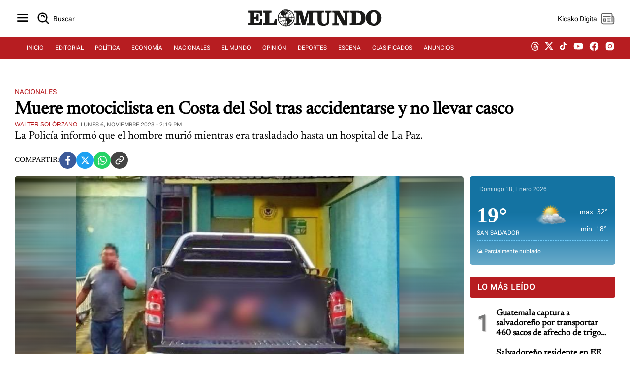

--- FILE ---
content_type: text/html; charset=UTF-8
request_url: https://diario.elmundo.sv/nacionales/muere-motociclista-en-costa-del-sol-tras-accidentarse-y-no-llevar-casco
body_size: 58481
content:
<!DOCTYPE html>
<html lang="es" xml:lang="es">
<head>
    <meta charset="utf-8" />
    <link rel="preload" href="https://static.elmundo.sv/elmundo/uploads/images/2023/11/06/61361.png" as="image">
<link rel="amphtml" href="https://diario.elmundo.sv/ampArticle/muere-motociclista-en-costa-del-sol-tras-accidentarse-y-no-llevar-casco?amp=1" />
    <meta name="viewport" content="width=device-width, minimum-scale=1, initial-scale=1" />
    <link rel="canonical" href="https://diario.elmundo.sv/nacionales/muere-motociclista-en-costa-del-sol-tras-accidentarse-y-no-llevar-casco" />
    
    <link rel="preload" href="https://diario.elmundo.sv/assets/css/weather.css" as="style" onload="this.onload=null;this.rel='stylesheet'">
    <noscript><link rel="stylesheet" href="https://diario.elmundo.sv/assets/css/weather.css"></noscript>

    <title>Muere motociclista en Costa del Sol tras accidentarse y no llevar casco</title>
    <link rel="icon" type="image/x-icon" href="https://diario.elmundo.sv/assets/images/favicon.ico"/>
    
    <meta name="section" content="NAC">
    
    <!-- <meta name="robots" content="nofollow"> -->
    <meta name="robots" content="index,follow">
    <meta http-equiv="X-UA-Compatible" content="IE=edge,chrome=1"/>
    <meta name="organization" content="Diario El Mundo" />
    <meta name="language" content="es" />
    <meta name="copyright" content="Diario El Mundo" />
    <meta name="format-detection" content="telephone=no" />
    <meta name="title" content="Muere motociclista en Costa del Sol tras accidentarse y no llevar casco"/>
    <meta name="description" content="La Policía informó que el hombre murió mientras era trasladado hasta un hospital de La Paz." />
    <meta name="keywords" content="">

    <!-- Open Graph Metadata -->
    <meta property="og:locale" content="es_ES">
    <meta property="og:url" content="https://diario.elmundo.sv/nacionales/muere-motociclista-en-costa-del-sol-tras-accidentarse-y-no-llevar-casco">
    <meta property="og:title" content="Muere motociclista en Costa del Sol tras accidentarse y no llevar casco">
    <meta property="og:type" content="article" data-page-subject="true" />
    <meta property="og:site_name" content="Diario El Mundo">
    <meta property="og:description" content="La Policía informó que el hombre murió mientras era trasladado hasta un hospital de La Paz." />
    <meta property="og:image" content="https://static.elmundo.sv/elmundo/uploads/images/2023/11/06/61361.png" data-page-subject="true" />
    <meta property="og:image:secure_url" content="https://static.elmundo.sv/elmundo/uploads/images/2023/11/06/61361.png" data-page-subject="true" />
        <meta property="og:image:width" content="394">
    <meta property="og:image:height" content="250">
    <meta property="og:image:alt" content="Muere motociclista en Costa del Sol tras accidentarse y no llevar casco">
    <meta property="og:image:type" content="image/jpeg">
    <meta property="og:updated_time" content="2023-11-06T14:21:50-06:00">
    
    <!-- Twitter Card Metadata -->
    <meta name="twitter:card" content="summary_large_image">
    <meta name="twitter:site" content="@ElmundoSv" />
    <meta name="twitter:title" content="Muere motociclista en Costa del Sol tras accidentarse y no llevar casco">
    <meta name="twitter:image" content="https://static.elmundo.sv/elmundo/uploads/images/2023/11/06/61361.png">
    <meta name="twitter:description" content="La Policía informó que el hombre murió mientras era trasladado hasta un hospital de La Paz.">
    <meta name="twitter:account_id" content="@ElMundoSv">
    
    <!-- Dublin Core Metadata -->
    <meta name="DC.title" lang="es" content="Muere motociclista en Costa del Sol tras accidentarse y no llevar casco">
    <meta name="DC.description" lang="es" content="La Policía informó que el hombre murió mientras era trasladado hasta un hospital de La Paz." />
        <meta name="DC.date" content="2023-11-06T14:19:00-06:00">
    <meta name="DC.date.issued" content="2023-11-08T06:31:05-06:00">
    <meta name="DC.creator" content="Diario El Mundo">
    <meta name="DC.publisher" content="Diario El Mundo">
        <meta name="DC.language" content="es">
    
            <!-- Article Specific Metadata -->
        <meta property="article:section" content="Nacionales" />
        <meta property="article:published_time" content="2023-11-06T14:19:00-06:00" />
        <meta property="article:modified_time" content="2023-11-06T14:21:50-06:00" />
        <meta name="date" content="2023-11-06T14:19:00-06:00"/>
        <meta itemprop="inLanguage" content="es">
        
    <meta property="fb:pages" content="154731521235948">
    
    <meta name="lang" content="es" />

    <!-- <link rel="preload" href="https://diario.elmundo.sv/assets/css/style.css" as="style">
    <link rel="stylesheet" href="https://diario.elmundo.sv/assets/css/style.css" media="(min-width: 280px)" />
    <link rel="stylesheet" type="text/css" href="https://diario.elmundo.sv/assets/css/tablet.css" media="(min-width: 768px)" />
    <link rel="stylesheet" type="text/css" href="https://diario.elmundo.sv/assets/css/desktop.css" media="(min-width: 1024px)" />     -->
    <link rel="preload" href="https://diario.elmundo.sv/assets/css/style.min.css" as="style">
    <link rel="stylesheet" href="https://diario.elmundo.sv/assets/css/style.min.css" />
   
    <!-- <script async src="https://diario.elmundo.sv/assets/js/cookies.js"></script> -->
    <script src="https://code.jquery.com/jquery-3.6.4.min.js"></script>
    
    <link rel="stylesheet" media="all" async href="https://diario.elmundo.sv/assets/css/detail.css"><script type="text/javascript">
                window._taboola = window._taboola || [];
                _taboola.push({ article: 'auto' });
                !function(e,f,u,i){
                    if(!document.getElementById(i)){
                    e.async = 1;
                    e.src = u;
                    e.id = i;
                    f.parentNode.insertBefore(e,f);
                    }
                }(
                    document.createElement('script'),
                    document.getElementsByTagName('script')[0],
                    'https://cdn.taboola.com/libtrc/editoraelmundo-editoraelmundo/loader.js',
                    'tb_loader_script'
                );
                if(window.performance && typeof window.performance.mark == 'function'){
                    window.performance.mark('tbl_ic');
                }
                window._taboola = window._taboola || [];
                _taboola.push({
                    mode: 'thumbnails-a',
                    container: 'taboola-below-article-thumbnails',
                    placement: 'Below Article Thumbnails',
                    target_type: 'mix'
                });
                </script>
    <!-- Google tag (gtag.js) -->
    <script async src="https://www.googletagmanager.com/gtag/js?id=G-RL7GNEEXYD"></script>
    <script>
        window.dataLayer = window.dataLayer || [];
        function gtag(){dataLayer.push(arguments);}
        gtag('js', new Date());

        gtag('config', 'G-RL7GNEEXYD');

        function getSectionFromMeta() {
            var metaSection = document.querySelector('meta[name="section"]');
            return metaSection ? metaSection.content : 'no_set';
        }

        gtag('event', 'page_view', {
            'content_section': getSectionFromMeta()
        });
    </script>


    

    <script async src="https://securepubads.g.doubleclick.net/tag/js/gpt.js"></script>
    <script>
        window.googletag = window.googletag || {cmd: []};

        googletag.cmd.push(function() {
            googletag.pubads().setTargeting('explicit_content', "0");

            googletag.defineSlot('/12206962/pem_rect0', [[320, 100], [300, 100], [300, 250]], 'div-gpt-ad-1702575544930-0').addService(googletag.pubads());
            googletag.defineOutOfPageSlot('/12206962/VIDEOSLIDERDIRECTAS', 'div-gpt-ad-1614960038693-0').addService(googletag.pubads());
            googletag.defineSlot('/12206962/weather-ad', [220, 25], 'div-gpt-ad-1673569375439-0').addService(googletag.pubads());
            googletag.defineSlot('/12206962/dem_lead2', [[320, 50], [970, 90], [728, 90]], 'div-gpt-ad-1643203442915-0').addService(googletag.pubads());
            googletag.defineSlot('/12206962/dem_ofp1', [1, 1], 'div-gpt-ad-1614985903425-0').addService(googletag.pubads());

            
                        googletag.defineSlot('/12206962/061224', [1, 1], 'div-gpt-ad-1733876448836-0').addService(googletag.pubads());
            googletag.defineSlot('/12206962/280414', [1, 1], 'div-gpt-ad-1733937637574-0').addService(googletag.pubads());
            googletag.defineSlot('/12206962/pem_hpage0', [[320, 100], [300, 100], [300, 250], [300, 600]], 'div-gpt-ad-1708126559676-0').addService(googletag.pubads());
googletag.defineSlot('/12206962/pem_hpage1', [[320, 100], [300, 100], [300, 250], [300, 600]], 'div-gpt-ad-1708115870694-0').addService(googletag.pubads());
googletag.defineSlot('/12206962/pem_hpage2', [[300, 600], [320, 100], [300, 100], [300, 250]], 'div-gpt-ad-1708385779769-0').addService(googletag.pubads());
            
            if (window.innerWidth < 768) {
                googletag.defineSlot('/12206962/pem_skyscraper', [[320, 50], [320, 100]], 'div-gpt-ad-1701821660794-0').addService(googletag.pubads());
                googletag.defineSlot('/12206962/dem_lead1', [[300, 250], [320, 50], [320, 100]], 'div-gpt-ad-1604590061439-0').addService(googletag.pubads());
                googletag.defineSlot('/12206962/dem_lead3', [[320, 100], [320, 50]], 'div-gpt-ad-1655417775346-0').addService(googletag.pubads());
            } else {
                googletag.defineSlot('/12206962/pem_skyscraper', [[970, 90], [970, 250]], 'div-gpt-ad-1701821660794-0').addService(googletag.pubads());
                googletag.defineSlot('/12206962/dem_lead1', [[728, 90]], 'div-gpt-ad-1604590061439-0').addService(googletag.pubads());
                googletag.defineSlot('/12206962/dem_lead3', [[728, 90]], 'div-gpt-ad-1655417775346-0').addService(googletag.pubads());
            }

            googletag.pubads().enableSingleRequest();
            googletag.pubads().collapseEmptyDivs();
            googletag.enableServices();
        });
    </script>


    <script type="application/ld+json">
{
    "@context": "https://schema.org",
    "@type": "NewsArticle",
    "dateCreated": "2023-11-06T14:19:00-06:00",
    "datePublished": "2023-11-06T14:19:00-06:00",
    "dateModified": "2023-11-06T14:21:50-06:00",
    "url": "https://diario.elmundo.sv/nacionales/muere-motociclista-en-costa-del-sol-tras-accidentarse-y-no-llevar-casco",
    "headline": "Muere motociclista en Costa del Sol tras accidentarse y no llevar casco",
    "description": "Un motociclista identificado como Arístides Hern&aacute;ndez Molina, de 36 años, perdió la vida este lunes tras accidentarse en el kilómetro 71 ½, boulevard Costa del Sol, San Luis La Herradura,...",
    "inLanguage": "es",
    "mainEntityOfPage": {
        "@type": "WebPage",
        "@id": "https://diario.elmundo.sv/nacionales/muere-motociclista-en-costa-del-sol-tras-accidentarse-y-no-llevar-casco"
    },
    "thumbnailUrl": "https://static.elmundo.sv/elmundo/uploads/images/2023/11/06/61361.png",
    "image": {
        "@type": "ImageObject",
        "url": "https://static.elmundo.sv/elmundo/uploads/images/2023/11/06/61361.png"
    },
    "articleBody": "Un motociclista identificado como Arístides Hern&amp;aacute;ndez Molina, de 36 años, perdió la vida este lunes tras accidentarse en el kilómetro 71 ½, boulevard Costa del Sol, San Luis La Herradura, en el departamento de La Paz.\r\rLa Policía Nacional Civil (PNC) indicó que Hern&amp;aacute;ndez Molina “perdió el control de la motocicleta y por no portar casco, se lesionó la cabeza”.\r\rAdem&amp;aacute;s, detallaron que tras el accidente el hombre fue trasladado hasta un hospital de la zona, pero debido a la gravedad de las lesiones murió camino a la sala de urgencias.\r \r\rReportamos accidente sobre el km 71 ½, boulevard Costa del Sol, San Luis La Herradura, La Paz.\r\rUn motociclista identificado como Arístides Hern&amp;aacute;ndez Molina, de 36 años, perdió el control de la motocicleta y por no portar casco, se lesionó la cabeza.\r\rFue trasladado a un centro... pic.twitter.com/lCW5YWY4F6\r— PNC El Salvador (@PNCSV) November 7, 2023\r",
    "author": {
        "@type": "Person",
        "name": "Walter Solórzano"
    },
    "publisher": {
        "@type": "Organization",
        "name": "Diario El Mundo",
        "url": "https://diario.elmundo.sv/",
        "sameAs": [
            "https://www.facebook.com/ElMundoSV",
            "https://twitter.com/ElMundoSV",
            "https://www.youtube.com/user/DiarioElMundoElSalvador",
            "https://www.instagram.com/ElMundoSV/"
        ],
        "logo": {
            "@type": "ImageObject",
            "url": "https://static.elmundo.sv/uploads/images/dem-logo.jpg",
            "width": 280,
            "height": 44
        }
    },
    "copyrightHolder": {
        "@type": "Organization",
        "name": "Diario El Mundo",
        "url": "https://diario.elmundo.sv/"
    }
}</script>
  <script src="https://cdn.gravitec.net/storage/d5029e52b2632dfec7a34e865c4dd51c/client.js" async></script>
</head>

<body>
    <input type="hidden" id="APP_URL" value="https://diario.elmundo.sv/">
    <input id="BASE_URL" type="hidden" value="https://diario.elmundo.sv/">
    <h1 hidden>Section Page - Diario El Mundo</h1>
    <header>
    <div class="header">
        <div class="header-menu">
            <button class="btn-icon" title="Menu" id="sidebarMenu">
                <svg xmlns="https://www.w3.org/2000/svg" width="32" height="32" viewBox="0 0 24 24" style="fill: rgba(0, 0, 0, 1);"><path d="M4 6h16v2H4zm0 5h16v2H4zm0 5h16v2H4z"></path></svg>
            </button>
            <a href="/search" id="btnSearch" class="btn-icon btn-icon-text" title="Buscar">
                <svg xmlns="https://www.w3.org/2000/svg" width="30" height="30" viewBox="0 0 24 24" style="fill: rgba(0, 0, 0, 1);"><path d="M10 18a7.952 7.952 0 0 0 4.897-1.688l4.396 4.396 1.414-1.414-4.396-4.396A7.952 7.952 0 0 0 18 10c0-4.411-3.589-8-8-8s-8 3.589-8 8 3.589 8 8 8zm0-14c3.309 0 6 2.691 6 6s-2.691 6-6 6-6-2.691-6-6 2.691-6 6-6z"></path><path d="M11.412 8.586c.379.38.588.882.588 1.414h2a3.977 3.977 0 0 0-1.174-2.828c-1.514-1.512-4.139-1.512-5.652 0l1.412 1.416c.76-.758 2.07-.756 2.826-.002z"></path></svg>
                <span for="btnSearch">Buscar</span>
            </a>
        </div>
        <div class="header-logo">
            <a href="https://diario.elmundo.sv" class="header-logo-svg" aria-label="Diario El Mundo">
                                <img src="https://dta.elmundo.sv/assets/dta_pem_black.svg" alt="Diario El Mundo" width="180px" data-was-processed="true">
            </a>
        </div>
        <div class="header-user">
            <button id="btnKiosko" class="btn-icon btn-icon-text" title="Kiosko DEM">
                <span >Kiosko Digital</span>
                <svg xmlns="https://www.w3.org/2000/svg" x="0px" y="0px" width="30" height="30" viewBox="0 0 48 48" style="fill: #5f5f5f;"><path d="M 7.5 6 C 5.0324991 6 3 8.0324991 3 10.5 L 3 35.5 C 3 39.071938 5.9280619 42 9.5 42 L 38.5 42 C 42.071938 42 45 39.071938 45 35.5 L 45 20.5 C 45 18.032499 42.967501 16 40.5 16 L 39 16 L 39 10.5 C 39 8.0324991 36.967501 6 34.5 6 L 7.5 6 z M 7.5 9 L 34.5 9 C 35.346499 9 36 9.6535009 36 10.5 L 36 17.253906 A 1.50015 1.50015 0 0 0 36 17.740234 L 36 34.5 A 1.50015 1.50015 0 1 0 39 34.5 L 39 19 L 40.5 19 C 41.346499 19 42 19.653501 42 20.5 L 42 35.5 C 42 37.450062 40.450062 39 38.5 39 L 9.5 39 C 7.5499381 39 6 37.450062 6 35.5 L 6 10.5 C 6 9.6535009 6.6535009 9 7.5 9 z M 10.5 15 A 1.50015 1.50015 0 1 0 10.5 18 L 31.5 18 A 1.50015 1.50015 0 1 0 31.5 15 L 10.5 15 z M 10.5 23 A 1.50015 1.50015 0 0 0 9 24.5 L 9 31.5 A 1.50015 1.50015 0 0 0 10.5 33 L 17.5 33 A 1.50015 1.50015 0 0 0 19 31.5 L 19 24.5 A 1.50015 1.50015 0 0 0 17.5 23 L 10.5 23 z M 23.5 23 A 1.50015 1.50015 0 1 0 23.5 26 L 31.5 26 A 1.50015 1.50015 0 1 0 31.5 23 L 23.5 23 z M 12 26 L 16 26 L 16 30 L 12 30 L 12 26 z M 23.5 30 A 1.50015 1.50015 0 1 0 23.5 33 L 31.5 33 A 1.50015 1.50015 0 1 0 31.5 30 L 23.5 30 z"></path></svg>
            </button>
            <button class="btn-icon btn-user" title="Perfil de usuario" id="userProfile">
                <span id="userName">...</span>
                <svg xmlns="https://www.w3.org/2000/svg" width="32" height="32" viewBox="0 0 24 24" style="fill: rgba(0, 0, 0, 1);"><path d="M7.5 6.5C7.5 8.981 9.519 11 12 11s4.5-2.019 4.5-4.5S14.481 2 12 2 7.5 4.019 7.5 6.5zM20 21h1v-1c0-3.859-3.141-7-7-7h-4c-3.86 0-7 3.141-7 7v1h17z"></path></svg>
            </button>
        </div>
    </div>
</header>
<nav>
    <div class="menu">
        <ul>
            <li><a class="nav-item" href="https://diario.elmundo.sv/">INICIO</a></li>
            <li><a class="nav-item" href="https://diario.elmundo.sv/editorial">EDITORIAL</a></li>
            <li><a class="nav-item" href="https://diario.elmundo.sv/politica">POLÍTICA</a></li>
            <li><a class="nav-item" href="https://diario.elmundo.sv/economia">ECONOMÍA</a></li>
            <li><a class="nav-item" href="https://diario.elmundo.sv/nacionales">NACIONALES</a></li>
            <li><a class="nav-item" href="https://diario.elmundo.sv/el-mundo">EL MUNDO</a></li>
            <li><a class="nav-item" href="https://diario.elmundo.sv/opinion">OPINIÓN</a></li>
            <li><a class="nav-item" href="https://diario.elmundo.sv/deportes">DEPORTES</a></li>
            <li><a class="nav-item" href="https://diario.elmundo.sv/escena">ESCENA</a></li>
            <li><a class="nav-item" href="https://clasificados.elmundo.sv" target="_blank">CLASIFICADOS</a></li>
            <li><a class="nav-item" href="https://kiosko.elmundo.sv" target="_blank">ANUNCIOS</a></li>
        </ul>
        <ul class="social-media">
            <li><a target="_blank" aria-label="threads dem" href="https://www.threads.net/@elmundosv"><svg aria-label="Threads" fill="none" height="18" viewBox="0 0 192 192" width="18" xmlns="https://www.w3.org/2000/svg" style="fill: rgba(255, 255, 255, 1);"><path class="xmcdc9a" d="M141.537 88.9883C140.71 88.5919 139.87 88.2104 139.019 87.8451C137.537 60.5382 122.616 44.905 97.5619 44.745C97.4484 44.7443 97.3355 44.7443 97.222 44.7443C82.2364 44.7443 69.7731 51.1409 62.102 62.7807L75.881 72.2328C81.6116 63.5383 90.6052 61.6848 97.2286 61.6848C97.3051 61.6848 97.3819 61.6848 97.4576 61.6855C105.707 61.7381 111.932 64.1366 115.961 68.814C118.893 72.2193 120.854 76.925 121.825 82.8638C114.511 81.6207 106.601 81.2385 98.145 81.7233C74.3247 83.0954 59.0111 96.9879 60.0396 116.292C60.5615 126.084 65.4397 134.508 73.775 140.011C80.8224 144.663 89.899 146.938 99.3323 146.423C111.79 145.74 121.563 140.987 128.381 132.296C133.559 125.696 136.834 117.143 138.28 106.366C144.217 109.949 148.617 114.664 151.047 120.332C155.179 129.967 155.42 145.8 142.501 158.708C131.182 170.016 117.576 174.908 97.0135 175.059C74.2042 174.89 56.9538 167.575 45.7381 153.317C35.2355 139.966 29.8077 120.682 29.6052 96C29.8077 71.3178 35.2355 52.0336 45.7381 38.6827C56.9538 24.4249 74.2039 17.11 97.0132 16.9405C119.988 17.1113 137.539 24.4614 149.184 38.788C154.894 45.8136 159.199 54.6488 162.037 64.9503L178.184 60.6422C174.744 47.9622 169.331 37.0357 161.965 27.974C147.036 9.60668 125.202 0.195148 97.0695 0H96.9569C68.8816 0.19447 47.2921 9.6418 32.7883 28.0793C19.8819 44.4864 13.2244 67.3157 13.0007 95.9325L13 96L13.0007 96.0675C13.2244 124.684 19.8819 147.514 32.7883 163.921C47.2921 182.358 68.8816 191.806 96.9569 192H97.0695C122.03 191.827 139.624 185.292 154.118 170.811C173.081 151.866 172.51 128.119 166.26 113.541C161.776 103.087 153.227 94.5962 141.537 88.9883ZM98.4405 129.507C88.0005 130.095 77.1544 125.409 76.6196 115.372C76.2232 107.93 81.9158 99.626 99.0812 98.6368C101.047 98.5234 102.976 98.468 104.871 98.468C111.106 98.468 116.939 99.0737 122.242 100.233C120.264 124.935 108.662 128.946 98.4405 129.507Z"></path></svg></a></li>
            <li><a target="_blank" aria-label="twitter dem" href="https://twitter.com/ElMundoSV"><svg viewBox="0 0 24 24" aria-hidden="true" width="19" height="19" style="fill: rgba(255, 255, 255, 1);"><g><path d="M18.244 2.25h3.308l-7.227 8.26 8.502 11.24H16.17l-5.214-6.817L4.99 21.75H1.68l7.73-8.835L1.254 2.25H8.08l4.713 6.231zm-1.161 17.52h1.833L7.084 4.126H5.117z"></path></g></svg></a></li>
            <li><a targey="_blank" aria-label="tiktok dem" href="https://www.tiktok.com/@elmundosv?lang=es"><svg svg xmlns="https://www.w3.org/2000/svg" width="19" height="19" viewBox="0 0 24 24" style="fill: rgba(255, 255, 255, 1);transform: ;msFilter:;"><path d="M19.59 6.69a4.83 4.83 0 0 1-3.77-4.25V2h-3.45v13.67a2.89 2.89 0 0 1-5.2 1.74 2.89 2.89 0 0 1 2.31-4.64 2.93 2.93 0 0 1 .88.13V9.4a6.84 6.84 0 0 0-1-.05A6.33 6.33 0 0 0 5 20.1a6.34 6.34 0 0 0 10.86-4.43v-7a8.16 8.16 0 0 0 4.77 1.52v-3.4a4.85 4.85 0 0 1-1-.1z"></path></svg></a></li>
            <li><a target="_blank" aria-label="youtube dem" href="https://www.youtube.com/user/DiarioElMundoTV"><svg xmlns="https://www.w3.org/2000/svg" width="22" height="22" viewBox="0 0 24 24" style="fill: rgba(255, 255, 255, 1);"><path d="M21.593 7.203a2.506 2.506 0 0 0-1.762-1.766C18.265 5.007 12 5 12 5s-6.264-.007-7.831.404a2.56 2.56 0 0 0-1.766 1.778c-.413 1.566-.417 4.814-.417 4.814s-.004 3.264.406 4.814c.23.857.905 1.534 1.763 1.765 1.582.43 7.83.437 7.83.437s6.265.007 7.831-.403a2.515 2.515 0 0 0 1.767-1.763c.414-1.565.417-4.812.417-4.812s.02-3.265-.407-4.831zM9.996 15.005l.005-6 5.207 3.005-5.212 2.995z"></path></svg></a></li>
            <li><a target="_blank" aria-label="facebook dem" href="https://www.facebook.com/ElMundoSV"><svg xmlns="https://www.w3.org/2000/svg" width="22" height="22" viewBox="0 0 24 24" style="fill: rgba(255, 255, 255, 1);"><path d="M12.001 2.002c-5.522 0-9.999 4.477-9.999 9.999 0 4.99 3.656 9.126 8.437 9.879v-6.988h-2.54v-2.891h2.54V9.798c0-2.508 1.493-3.891 3.776-3.891 1.094 0 2.24.195 2.24.195v2.459h-1.264c-1.24 0-1.628.772-1.628 1.563v1.875h2.771l-.443 2.891h-2.328v6.988C18.344 21.129 22 16.992 22 12.001c0-5.522-4.477-9.999-9.999-9.999z"></path></svg></a></li>
            <li><a target="_blank" aria-label="instagram dem" href="https://instagram.com/ElMundoSV"><svg xmlns="https://www.w3.org/2000/svg" width="22" height="22" viewBox="0 0 24 24" style="fill: rgba(255, 255, 255, 1);"><path d="M20.947 8.305a6.53 6.53 0 0 0-.419-2.216 4.61 4.61 0 0 0-2.633-2.633 6.606 6.606 0 0 0-2.186-.42c-.962-.043-1.267-.055-3.709-.055s-2.755 0-3.71.055a6.606 6.606 0 0 0-2.185.42 4.607 4.607 0 0 0-2.633 2.633 6.554 6.554 0 0 0-.419 2.185c-.043.963-.056 1.268-.056 3.71s0 2.754.056 3.71c.015.748.156 1.486.419 2.187a4.61 4.61 0 0 0 2.634 2.632 6.584 6.584 0 0 0 2.185.45c.963.043 1.268.056 3.71.056s2.755 0 3.71-.056a6.59 6.59 0 0 0 2.186-.419 4.615 4.615 0 0 0 2.633-2.633c.263-.7.404-1.438.419-2.187.043-.962.056-1.267.056-3.71-.002-2.442-.002-2.752-.058-3.709zm-8.953 8.297c-2.554 0-4.623-2.069-4.623-4.623s2.069-4.623 4.623-4.623a4.623 4.623 0 0 1 0 9.246zm4.807-8.339a1.077 1.077 0 0 1-1.078-1.078 1.077 1.077 0 1 1 2.155 0c0 .596-.482 1.078-1.077 1.078z"></path><circle cx="11.994" cy="11.979" r="3.003"></circle></svg></a></li>
        </ul>
    </div>
</nav>    <section class="container border-dashed-bottom">
        <div class="pem_skyscraper" id='div-gpt-ad-1701821660794-0' style='min-width: 320px; min-height: 50px; text-align:center;'></div>
    </section>
    <section class="container">
                <input type="hidden" name="article_id" id="article_id" value="45878">

        <div class="article-det-top article-det-page">
            <div class="article-details">
                <div class="article-details-head">
                    <a class="article-section" href="https://diario.elmundo.sv/nacionales" title="Nacionales">Nacionales</a>
                </div>
                <div class="article-title"><h1 title="Muere motociclista en Costa del Sol tras accidentarse y no llevar casco">Muere motociclista en Costa del Sol tras accidentarse y no llevar casco</h1></div>
                <div class="article-info">
                    <a href="#" class="article-author">Walter Solórzano</a>
                    <div class="article-date">lunes 6, noviembre 2023 - 2:19 PM</div>   
                </div>
                <div class="article-desc">La Policía informó que el hombre murió mientras era trasladado hasta un hospital de La Paz.</div>
            </div>
        </div>

        <div class="share-buttons">
    <span class="share-text">COMPARTIR: </span>
    <a target="_blank" href="https://www.facebook.com/sharer/sharer.php?u=https%3A%2F%2Fdiario.elmundo.sv%2Fnacionales%2Fmuere-motociclista-en-costa-del-sol-tras-accidentarse-y-no-llevar-casco" class="share-button facebook" title="Compartir en Facebook">
        <svg xmlns="https://www.w3.org/2000/svg" width="24" height="24" viewBox="0 0 24 24" style="fill: rgba(255, 255, 255, 1);"><path d="M13.397 20.997v-8.196h2.765l.411-3.209h-3.176V7.548c0-.926.258-1.56 1.587-1.56h1.684V3.127A22.336 22.336 0 0 0 14.201 3c-2.444 0-4.122 1.492-4.122 4.231v2.355H7.332v3.209h2.753v8.202h3.312z"></path></svg>
    </a>
    <a target="_blank" href="https://twitter.com/intent/tweet?text=Muere%20motociclista%20en%20Costa%20del%20Sol%20tras%20accidentarse%20y%20no%20llevar%20casco%20https%3A%2F%2Fdiario.elmundo.sv%2Fnacionales%2Fmuere-motociclista-en-costa-del-sol-tras-accidentarse-y-no-llevar-casco" class="share-button twitter" title="Compartir en Twitter">
        <svg xmlns="https://www.w3.org/2000/svg" width="16" height="16" fill="currentColor" class="bi bi-twitter-x" viewBox="0 0 16 16"><path d="M12.6.75h2.454l-5.36 6.142L16 15.25h-4.937l-3.867-5.07-4.425 5.07H.316l5.733-6.57L0 .75h5.063l3.495 4.633L12.601.75Zm-.86 13.028h1.36L4.323 2.145H2.865z"/></svg>
    </a>
    <a target="_blank" href="https://api.whatsapp.com/send?text=Muere%20motociclista%20en%20Costa%20del%20Sol%20tras%20accidentarse%20y%20no%20llevar%20casco%20https%3A%2F%2Fdiario.elmundo.sv%2Fnacionales%2Fmuere-motociclista-en-costa-del-sol-tras-accidentarse-y-no-llevar-casco" class="share-button whatsapp" title="Compartir en WhatsApp">
        <svg xmlns="https://www.w3.org/2000/svg" width="24" height="24" viewBox="0 0 24 24" style="fill: rgba(255, 255, 255, 1);"><path fill-rule="evenodd" clip-rule="evenodd" d="M18.403 5.633A8.919 8.919 0 0 0 12.053 3c-4.948 0-8.976 4.027-8.978 8.977 0 1.582.413 3.126 1.198 4.488L3 21.116l4.759-1.249a8.981 8.981 0 0 0 4.29 1.093h.004c4.947 0 8.975-4.027 8.977-8.977a8.926 8.926 0 0 0-2.627-6.35m-6.35 13.812h-.003a7.446 7.446 0 0 1-3.798-1.041l-.272-.162-2.824.741.753-2.753-.177-.282a7.448 7.448 0 0 1-1.141-3.971c.002-4.114 3.349-7.461 7.465-7.461a7.413 7.413 0 0 1 5.275 2.188 7.42 7.42 0 0 1 2.183 5.279c-.002 4.114-3.349 7.462-7.461 7.462m4.093-5.589c-.225-.113-1.327-.655-1.533-.73-.205-.075-.354-.112-.504.112s-.58.729-.711.879-.262.168-.486.056-.947-.349-1.804-1.113c-.667-.595-1.117-1.329-1.248-1.554s-.014-.346.099-.458c.101-.1.224-.262.336-.393.112-.131.149-.224.224-.374s.038-.281-.019-.393c-.056-.113-.505-1.217-.692-1.666-.181-.435-.366-.377-.504-.383a9.65 9.65 0 0 0-.429-.008.826.826 0 0 0-.599.28c-.206.225-.785.767-.785 1.871s.804 2.171.916 2.321c.112.15 1.582 2.415 3.832 3.387.536.231.954.369 1.279.473.537.171 1.026.146 1.413.089.431-.064 1.327-.542 1.514-1.066.187-.524.187-.973.131-1.067-.056-.094-.207-.151-.43-.263"></path></svg>
    </a>
    <a target="_blank" href="muere-motociclista-en-costa-del-sol-tras-accidentarse-y-no-llevar-casco" class="share-button url_lnk" title="Copiar link de la nota" onclick="copyToClipboard(event)">
        <svg xmlns="https://www.w3.org/2000/svg" width="24" height="24" viewBox="0 0 24 24" style="fill: rgba(255, 255, 255, 1);"><path d="M8.465 11.293c1.133-1.133 3.109-1.133 4.242 0l.707.707 1.414-1.414-.707-.707c-.943-.944-2.199-1.465-3.535-1.465s-2.592.521-3.535 1.465L4.929 12a5.008 5.008 0 0 0 0 7.071 4.983 4.983 0 0 0 3.535 1.462A4.982 4.982 0 0 0 12 19.071l.707-.707-1.414-1.414-.707.707a3.007 3.007 0 0 1-4.243 0 3.005 3.005 0 0 1 0-4.243l2.122-2.121z"></path><path d="m12 4.929-.707.707 1.414 1.414.707-.707a3.007 3.007 0 0 1 4.243 0 3.005 3.005 0 0 1 0 4.243l-2.122 2.121c-1.133 1.133-3.109 1.133-4.242 0L10.586 12l-1.414 1.414.707.707c.943.944 2.199 1.465 3.535 1.465s2.592-.521 3.535-1.465L19.071 12a5.008 5.008 0 0 0 0-7.071 5.006 5.006 0 0 0-7.071 0z"></path></svg>
    </a>
</div>

<div id="confirmation-message" class="confirmation-message">¡Link copiado al portapapeles!</div>
        <div id="confirmation-message" class="confirmation-message">¡Link copiado al portapapeles!</div>

        <section class="grid">
            <div class="article-det-page">
                <article>
                    <div class="article-image">
                            <figure>
                                <picture>
                                    <source srcset="https://static.elmundo.sv/elmundo/uploads/images/2023/11/06/61361.png" type="image/jpeg">
                                    <img src="https://static.elmundo.sv/elmundo/uploads/images/2023/11/06/61361.png" alt="">
                                </picture>
                            </figure></div>
                    <div class="img-caption"><p>El hombre falleció cuando lo trasladaban al hospital / Cortesía PNC.</p></div>
                    <div class="article-body">
                        <p>Un motociclista identificado como Arístides Hern&aacute;ndez Molina, de 36 años, perdió la vida este lunes tras accidentarse en el kilómetro 71 ½, boulevard Costa del Sol, San Luis La Herradura, en el departamento de La Paz.<br />
<br />
La Policía Nacional Civil (PNC) indicó que Hern&aacute;ndez Molina “perdió el control de la motocicleta y por no portar casco, se lesionó la cabeza”.<br />
<br />
Adem&aacute;s, detallaron que tras el accidente el hombre fue trasladado hasta un hospital de la zona, pero debido a la gravedad de las lesiones murió camino a la sala de urgencias.<br /></p>
<p><blockquote class="twitter-tweet">
<p dir="ltr" lang="es">Reportamos accidente sobre el km 71 ½, boulevard Costa del Sol, San Luis La Herradura, La Paz.<br />
<br />
Un motociclista identificado como Arístides Hern&aacute;ndez Molina, de 36 años, perdió el control de la motocicleta y por no portar casco, se lesionó la cabeza.<br />
<br />
Fue trasladado a un centro... <a href="https://t.co/lCW5YWY4F6">pic.twitter.com/lCW5YWY4F6</a></p>
— PNC El Salvador (@PNCSV) <a href="https://twitter.com/PNCSV/status/1721691537388487022?ref_src=twsrc%5Etfw">November 7, 2023</a></blockquote>
<script async src="https://platform.twitter.com/widgets.js" charset="utf-8"></script><br />
<br /><div id="div-gpt-ad-1655417775346-0" style="min-width: 320px; min-height: 50px;margin: 0 auto; text-align:center;"><script>googletag.cmd.push(function() { googletag.display("div-gpt-ad-1655417775346-0"); });</script></div><br />
<br /><div id="div-gpt-ad-1733937637574-0"><script>googletag.cmd.push(function() { googletag.display("div-gpt-ad-1733937637574-0"); });</script></div></p>
                        <script async src="https://platform.twitter.com/widgets.js" charset="utf-8"></script>                    </div>
                </article>
                <br><br>
                
                
                <section>
                    <div class="tags">
                        <h2 class="tags-title">Temas</h2>
                        <div class="tags-container">
                            <a href="https://diario.elmundo.sv/search#gsc.tab=0&gsc.q=hernández&gsc.sort=date&gsc.page=1" class="tag-item">hernández</a><a href="https://diario.elmundo.sv/search#gsc.tab=0&gsc.q=molina&gsc.sort=date&gsc.page=1" class="tag-item">molina</a><a href="https://diario.elmundo.sv/search#gsc.tab=0&gsc.q=perdió&gsc.sort=date&gsc.page=1" class="tag-item">perdió</a><a href="https://diario.elmundo.sv/search#gsc.tab=0&gsc.q=motociclista&gsc.sort=date&gsc.page=1" class="tag-item">motociclista</a><a href="https://diario.elmundo.sv/search#gsc.tab=0&gsc.q=identificado&gsc.sort=date&gsc.page=1" class="tag-item">identificado</a><a href="https://diario.elmundo.sv/search#gsc.tab=0&gsc.q=arístides&gsc.sort=date&gsc.page=1" class="tag-item">arístides</a><a href="https://diario.elmundo.sv/search#gsc.tab=0&gsc.q=boulevard&gsc.sort=date&gsc.page=1" class="tag-item">boulevard</a><a href="https://diario.elmundo.sv/search#gsc.tab=0&gsc.q=herradura&gsc.sort=date&gsc.page=1" class="tag-item">herradura</a><a href="https://diario.elmundo.sv/search#gsc.tab=0&gsc.q=control&gsc.sort=date&gsc.page=1" class="tag-item">control</a><a href="https://diario.elmundo.sv/search#gsc.tab=0&gsc.q=motocicleta&gsc.sort=date&gsc.page=1" class="tag-item">motocicleta</a><a href="https://diario.elmundo.sv/search#gsc.tab=0&gsc.q=portar&gsc.sort=date&gsc.page=1" class="tag-item">portar</a><a href="https://diario.elmundo.sv/search#gsc.tab=0&gsc.q=lesionó&gsc.sort=date&gsc.page=1" class="tag-item">lesionó</a><a href="https://diario.elmundo.sv/search#gsc.tab=0&gsc.q=accidente&gsc.sort=date&gsc.page=1" class="tag-item">accidente</a><a href="https://diario.elmundo.sv/search#gsc.tab=0&gsc.q=trasladado&gsc.sort=date&gsc.page=1" class="tag-item">trasladado</a><a href="https://diario.elmundo.sv/search#gsc.tab=0&gsc.q=googletagcmdpushfunction&gsc.sort=date&gsc.page=1" class="tag-item">googletagcmdpushfunction</a><a href="https://diario.elmundo.sv/search#gsc.tab=0&gsc.q=accidentarse&gsc.sort=date&gsc.page=1" class="tag-item">accidentarse</a><a href="https://diario.elmundo.sv/search#gsc.tab=0&gsc.q=kilómetro&gsc.sort=date&gsc.page=1" class="tag-item">kilómetro</a><a href="https://diario.elmundo.sv/search#gsc.tab=0&gsc.q=departamento&gsc.sort=date&gsc.page=1" class="tag-item">departamento</a><a href="https://diario.elmundo.sv/search#gsc.tab=0&gsc.q=pazla&gsc.sort=date&gsc.page=1" class="tag-item">pazla</a><a href="https://diario.elmundo.sv/search#gsc.tab=0&gsc.q=policía&gsc.sort=date&gsc.page=1" class="tag-item">policía</a>                        </div>
                    </div>
                </section>
                <br>

                
                <div class="tags">
                    <h2 class="tags-title">Contenido Patrocinado</h2>
                    <div id="taboola-below-article-thumbnails"></div>
                    <script type="text/javascript">
                    window._taboola = window._taboola || [];
                    _taboola.push({
                        mode: 'alternating-thumbnails-a',
                        container: 'taboola-below-article-thumbnails',
                        placement: 'Below Article Thumbnails',
                        target_type: 'mix'
                    });
                    </script>
                </div>
            </div>
            <div class="ad-container">
                
            <div class="weather-widget gradient_1">
                <div class="widget_weather">
                    <div class="date_weather">Domingo 18, Enero 2026</div>
                    <div class="row_weather">
                        <div class="temp_weather">
                            <p class="weather-widget-grades">19°</p>
                            <p class="weather-widget-city">San Salvador</p>
                        </div>
                        <div class="img_weather"><img class="weather-widget-image loading" src="https://dta.elmundo.sv/assets/weather/3.webp" alt="Parcialmente nublado" data-was-processed="true"></div>
                        <div class="min_max">
                            <div class="max_weather">max. 32°</div>
                            <div class="min_weather">min. 18°</div>
                        </div>
                    </div>
                    <div class="row_weather units">
                        <p class="weather_desc">🌤️ Parcialmente nublado</p>
                    </div>
                </div>
            </div>
                <div id='div-gpt-ad-1673569375439-0' style='min-width: 220px; min-height: 25px; text-align:center;'></div>
                <br>

                                
                <div id='div-gpt-ad-1702575544930-0' style='min-width: 300px; min-height: 100px;text-align:center;'></div>
                <br>
                <div class="mundo-sidebar-editorial"><div class="widget-title">LO MÁS LEÍDO</div><ul class="most-read-widget"><li><span class="flagItem">1 </span> <a href="https://diario.elmundo.sv/nacionales/guatemala-captura-a-salvadoreno-por-transportar-460-sacos-de-afrecho-de-trigo-sin-documentos">Guatemala captura a salvadoreño por transportar 460 sacos de afrecho de trigo sin documentos</a></li><li><span class="flagItem">2 </span> <a href="https://diario.elmundo.sv/economia/salvadoreno-residente-en-ee-uu-invierte-mas-de-500000-en-dos-ranchos-de-playa-en-sonsonate-y-la-libertad">Salvadoreño residente en EE. UU. invierte más de $500,000 en dos ranchos de playa en Sonsonate y La Libertad</a></li><li><span class="flagItem">3 </span> <a href="https://diario.elmundo.sv/politica/asamblea-aprueba-ley-quincena-25-se-declara-de-orden-publico-y-se-rechaza-cambio-propuesto-por-la-oposicion">Asamblea aprueba Ley Quincena 25: se declara de orden público y se rechaza cambio propuesto por la oposición</a></li><li><span class="flagItem">4 </span> <a href="https://diario.elmundo.sv/politica/presidente-de-la-asamblea-con-16-diputados-que-saque-la-oposicion-se-acabo-todo">Presidente de la Asamblea: “Con 16 diputados que saque la oposición, se acabó todo”</a></li><li><span class="flagItem">5 </span> <a href="https://diario.elmundo.sv/economia/el-aeropuerto-internacional-de-el-salvador-recibio-92163-pasajeros-menos-en-2025">El Aeropuerto Internacional de El Salvador recibió 92,163 pasajeros menos en 2025</a></li></ul></div>                <br>
                <div id='div-gpt-ad-1708126559676-0' style='min-width: 300px; min-height: 100px; text-align:center;'></div>
                <br>
                <div id='div-gpt-ad-1708115870694-0' style='min-width: 300px; min-height: 100px; text-align:center;'></div>
                <br>
                <div id='div-gpt-ad-1708385779769-0' style='min-width: 300px; min-height: 100px; text-align:center;'></div>
            </div>
        </section>
    </section>

    <div class="footer">
        <footer>
            <div class="footer-logo">
                                <img src="https://dta.elmundo.sv/assets/dta_pem_white.svg" width="200" height="50" class="lazy loaded" alt="Logo">
            </div>
            <div class="footer-options">
                <ul>
                    <li class="label">Nosotros</li>
                    <li><a href="https://diario.elmundo.sv/nosotros/historia.html" title="Normas de publicacion">Historia</a></li>
                    <!-- <li><a href="https://diario.elmundo.sv/diversidad-e-inclusion.html" title="Diversidad e inclusión">Diversidad e inclusión</a></li>
                    <li><a href="https://diario.elmundo.sv/codigo-etico.html" title="Código de ética">Código de ética</a></li> -->
                </ul>
                <ul>
                    <li class="label">Nuestro Grupo</li>
                    <li><a href="https://vidasana.sv/" target="_blank" title="Vida Sana">Vidasana</a></li>
                    <li><a href="https://fundacionjborja.org/" target="_blank" title="Fundación Borja">Fundación Borja</a></li>
                    <li><a href="https://beta-diario.elmundo.sv/contact-us" title="Contáctenos"></a></li>
                </ul>
                <ul>
                    <li class="label">Otros</li>
                    <li><a href="https://clasificados.elmundo.sv/" target="_blank" title="Clasificados">Clasificados</a></li>
                    <li><a href="https://kiosko.elmundo.sv" target="_blank" title="Kiosko Digital">Kiosko Digital</a></li>
                </ul>
            </div>
        </footer>
    </div>
    
    <div class="overlay" id="overlay"></div>
    <div class="sidebar-menu">
        <div class="sidebar-close" id="closeMenu">
            <svg xmlns="https://www.w3.org/2000/svg" width="34" height="34" viewBox="0 0 24 24" style="fill: #fff;"><path d="m16.192 6.344-4.243 4.242-4.242-4.242-1.414 1.414L10.535 12l-4.242 4.242 1.414 1.414 4.242-4.242 4.243 4.242 1.414-1.414L13.364 12l4.242-4.242z"></path></svg>
        </div>
        <div class="sidebar-menu-logo">
            
            <img src="https://dta.elmundo.sv/assets/dta_pem_white.svg" width="232" height="34" alt="logo" class="loading" data-was-processed="true">
            
        </div>
        <hr>
        <div class="sidebar-menu-social">
            <ul class="social-media">
                <li><a target="_blank" aria-label="threads dem" href="https://www.threads.net/@elmundosv"><svg aria-label="Threads" fill="none" height="18" viewBox="0 0 192 192" width="18" xmlns="https://www.w3.org/2000/svg" style="fill: rgba(255, 255, 255, 1);"><path class="xmcdc9a" d="M141.537 88.9883C140.71 88.5919 139.87 88.2104 139.019 87.8451C137.537 60.5382 122.616 44.905 97.5619 44.745C97.4484 44.7443 97.3355 44.7443 97.222 44.7443C82.2364 44.7443 69.7731 51.1409 62.102 62.7807L75.881 72.2328C81.6116 63.5383 90.6052 61.6848 97.2286 61.6848C97.3051 61.6848 97.3819 61.6848 97.4576 61.6855C105.707 61.7381 111.932 64.1366 115.961 68.814C118.893 72.2193 120.854 76.925 121.825 82.8638C114.511 81.6207 106.601 81.2385 98.145 81.7233C74.3247 83.0954 59.0111 96.9879 60.0396 116.292C60.5615 126.084 65.4397 134.508 73.775 140.011C80.8224 144.663 89.899 146.938 99.3323 146.423C111.79 145.74 121.563 140.987 128.381 132.296C133.559 125.696 136.834 117.143 138.28 106.366C144.217 109.949 148.617 114.664 151.047 120.332C155.179 129.967 155.42 145.8 142.501 158.708C131.182 170.016 117.576 174.908 97.0135 175.059C74.2042 174.89 56.9538 167.575 45.7381 153.317C35.2355 139.966 29.8077 120.682 29.6052 96C29.8077 71.3178 35.2355 52.0336 45.7381 38.6827C56.9538 24.4249 74.2039 17.11 97.0132 16.9405C119.988 17.1113 137.539 24.4614 149.184 38.788C154.894 45.8136 159.199 54.6488 162.037 64.9503L178.184 60.6422C174.744 47.9622 169.331 37.0357 161.965 27.974C147.036 9.60668 125.202 0.195148 97.0695 0H96.9569C68.8816 0.19447 47.2921 9.6418 32.7883 28.0793C19.8819 44.4864 13.2244 67.3157 13.0007 95.9325L13 96L13.0007 96.0675C13.2244 124.684 19.8819 147.514 32.7883 163.921C47.2921 182.358 68.8816 191.806 96.9569 192H97.0695C122.03 191.827 139.624 185.292 154.118 170.811C173.081 151.866 172.51 128.119 166.26 113.541C161.776 103.087 153.227 94.5962 141.537 88.9883ZM98.4405 129.507C88.0005 130.095 77.1544 125.409 76.6196 115.372C76.2232 107.93 81.9158 99.626 99.0812 98.6368C101.047 98.5234 102.976 98.468 104.871 98.468C111.106 98.468 116.939 99.0737 122.242 100.233C120.264 124.935 108.662 128.946 98.4405 129.507Z"></path></svg></a></li>
                <li><a target="_blank" aria-label="twitter dem" href="https://twitter.com/ElMundoSV"><svg viewBox="0 0 24 24" aria-hidden="true" width="19" height="19" style="fill: rgba(255, 255, 255, 1);"><g><path d="M18.244 2.25h3.308l-7.227 8.26 8.502 11.24H16.17l-5.214-6.817L4.99 21.75H1.68l7.73-8.835L1.254 2.25H8.08l4.713 6.231zm-1.161 17.52h1.833L7.084 4.126H5.117z"></path></g></svg></a></li>
                <li><a target="_blank" aria-label="youtube dem" href="https://www.youtube.com/user/DiarioElMundoTV"><svg xmlns="https://www.w3.org/2000/svg" width="22" height="22" viewBox="0 0 24 24" style="fill: rgba(255, 255, 255, 1);"><path d="M21.593 7.203a2.506 2.506 0 0 0-1.762-1.766C18.265 5.007 12 5 12 5s-6.264-.007-7.831.404a2.56 2.56 0 0 0-1.766 1.778c-.413 1.566-.417 4.814-.417 4.814s-.004 3.264.406 4.814c.23.857.905 1.534 1.763 1.765 1.582.43 7.83.437 7.83.437s6.265.007 7.831-.403a2.515 2.515 0 0 0 1.767-1.763c.414-1.565.417-4.812.417-4.812s.02-3.265-.407-4.831zM9.996 15.005l.005-6 5.207 3.005-5.212 2.995z"></path></svg></a></li>
                <li><a target="_blank" aria-label="facebook dem" href="https://www.facebook.com/ElMundoSV"><svg xmlns="https://www.w3.org/2000/svg" width="22" height="22" viewBox="0 0 24 24" style="fill: rgba(255, 255, 255, 1);"><path d="M12.001 2.002c-5.522 0-9.999 4.477-9.999 9.999 0 4.99 3.656 9.126 8.437 9.879v-6.988h-2.54v-2.891h2.54V9.798c0-2.508 1.493-3.891 3.776-3.891 1.094 0 2.24.195 2.24.195v2.459h-1.264c-1.24 0-1.628.772-1.628 1.563v1.875h2.771l-.443 2.891h-2.328v6.988C18.344 21.129 22 16.992 22 12.001c0-5.522-4.477-9.999-9.999-9.999z"></path></svg></a></li>
                <li><a target="_blank" aria-label="instagram dem" href="https://instagram.com/ElMundoSV"><svg xmlns="https://www.w3.org/2000/svg" width="22" height="22" viewBox="0 0 24 24" style="fill: rgba(255, 255, 255, 1);"><path d="M20.947 8.305a6.53 6.53 0 0 0-.419-2.216 4.61 4.61 0 0 0-2.633-2.633 6.606 6.606 0 0 0-2.186-.42c-.962-.043-1.267-.055-3.709-.055s-2.755 0-3.71.055a6.606 6.606 0 0 0-2.185.42 4.607 4.607 0 0 0-2.633 2.633 6.554 6.554 0 0 0-.419 2.185c-.043.963-.056 1.268-.056 3.71s0 2.754.056 3.71c.015.748.156 1.486.419 2.187a4.61 4.61 0 0 0 2.634 2.632 6.584 6.584 0 0 0 2.185.45c.963.043 1.268.056 3.71.056s2.755 0 3.71-.056a6.59 6.59 0 0 0 2.186-.419 4.615 4.615 0 0 0 2.633-2.633c.263-.7.404-1.438.419-2.187.043-.962.056-1.267.056-3.71-.002-2.442-.002-2.752-.058-3.709zm-8.953 8.297c-2.554 0-4.623-2.069-4.623-4.623s2.069-4.623 4.623-4.623a4.623 4.623 0 0 1 0 9.246zm4.807-8.339a1.077 1.077 0 0 1-1.078-1.078 1.077 1.077 0 1 1 2.155 0c0 .596-.482 1.078-1.077 1.078z"></path><circle cx="11.994" cy="11.979" r="3.003"></circle></svg></a></li>
            </ul>
        </div>
        <br>
        <hr>
        <div class="sidebar-menu-items">
            <ul>
                <li><a href="/">Inicio</a></li>
                <li><a href="/politica">Política</a></li>
                <li><a href="/economia">Economía</a></li>
                <li><a href="/nacionales">Nacionales</a></li>
                <li><a href="/el-mundo">El Mundo</a></li>
                <li><a href="/opinion">Opinión</a></li>
                <li><a href="/deportes">Deportes</a></li>
                <li><a href="/empresarial">Empresarial</a></li>
                <li><a href="/tecnomundo">Tecnomundo</a></li>
                <li><a href="/editorial">Editorial</a></li>
                <li><a href="/escena">Escena</a></li>
                <li><a href="https://vidasana.sv/">Vidasana</a></li>
                <li><a href="https://clasificados.elmundo.sv" target="_blank">CLASIFICADOS</a></li>
                <li><a href="https://kiosko.elmundo.sv" target="_blank">ANUNCIOS</a></li>
                <li><a href="https://kiosko.elmundo.sv/" target="_blank">Kiosko Digital</a></li>
            </ul>
        </div>
    </div> 
    <div class="dem_lead_fixed_ad">
        <div class="close_fixed_ad" title="Close Ad"><span class="icon-close">X</span></div>
        <div class="tableCenter">
            <div id='div-gpt-ad-1643203442915-0'></div>
        </div>
    </div>
    
    
    <script>
        window.googletag = window.googletag || {cmd: []};
        googletag.cmd.push(function() {
            var slot = googletag.defineSlot('/12206962/pem_overlay', [1, 1], 'div-gpt-ad-1716846831791-0')
            .addService(googletag.pubads());
            googletag.pubads().enableSingleRequest();
            googletag.pubads().collapseEmptyDivs();
            googletag.enableServices();

            googletag.pubads().addEventListener('slotRenderEnded', function(event) {
                if (event.slot === slot && !event.isEmpty) {
                    var overlayAd = document.getElementById('overlay-ad');
                    overlayAd.style.display = 'flex';
                    document.body.classList.add('no-scroll');
                    setTimeout(function() {
                        overlayAd.style.opacity = '1';
                    }, 10); 

                    setTimeout(function() {
                        overlayAd.style.opacity = '0';
                        document.body.classList.remove('no-scroll');
                        setTimeout(function() {
                            overlayAd.style.display = 'none';
                        }, 500);
                    }, 7000);
                }
            });

            googletag.display('div-gpt-ad-1716846831791-0');
        });
    </script>    
    <!-- Overlay DEM -->
    <div id="overlay-ad" style="display: none;">
        <div id="overlay-ad-content">
            <span id="close-btn">&times;</span>
            <div id='div-gpt-ad-1716846831791-0'></div>
        </div>
    </div>
    <!--VideoSlider-->
    <div id='div-gpt-ad-1614985903425-0' style='width: 1px; height: 1px;'>
        <script>googletag.cmd.push(function () {googletag.display('div-gpt-ad-1614985903425-0');});</script>
    </div>
    
    <!-- HCODE -->
    <!-- <div id='div-gpt-ad-1614960038693-0' style='width: 1px; height: 1px;'>
        <script>googletag.cmd.push(function () {googletag.display('div-gpt-ad-1614960038693-0');});</script>
    </div> -->

    <button id="scrollToTopBtn" aria-label="Volver arriba">
        <svg xmlns="https://www.w3.org/2000/svg" height="24px" viewBox="0 0 24 24" width="24px" fill="#FFFFFF">
            <path d="M0 0h24v24H0V0z" fill="none"/>
            <path d="M4 12l1.41 1.41L11 7.83V20h2V7.83l5.59 5.59L20 12l-8-8-8 8z"/>
        </svg>
    </button>
    
    <script type="text/javascript">
        window._taboola = window._taboola || [];
        _taboola.push({flush: true});
    </script>

    <script>
        // ===========================================
        // bOTON "Volver Arriba"
        // ===========================================

        // Obtener el botón
        const scrollToTopBtn = document.getElementById('scrollToTopBtn');

        // Variables para la lógica de scroll
        let lastScrollY_btn = 0; // Usar un nombre de variable diferente para evitar conflictos
        const scrollVisibilityThreshold_btn = 300; // Umbral de scroll para que el botón pueda aparecer

        // Función throttle específica para el botón
        let throttleTimer_btn = false;
        const throttleBtn = (callback, time) => {
        if (throttleTimer_btn) return;
        throttleTimer_btn = true;
        setTimeout(() => {
            callback();
            throttleTimer_btn = false;
        }, time);
        };

        // Función para controlar la visibilidad del botón
        const handleButtonVisibility = () => {
            const currentScrollY = window.scrollY || document.documentElement.scrollTop;

            if (scrollToTopBtn) {
                if (currentScrollY > scrollVisibilityThreshold_btn) {
                    if (currentScrollY < lastScrollY_btn) { // Scroll hacia arriba
                        scrollToTopBtn.classList.add('show');
                    } else { // Scroll hacia abajo o detenido
                        scrollToTopBtn.classList.remove('show');
                    }
                } else { // Cerca de la parte superior
                    scrollToTopBtn.classList.remove('show');
                }
            }
            
            lastScrollY_btn = currentScrollY; // Actualiza la última posición
        };

        // Listener de scroll para el botón (throttled)
        window.addEventListener('scroll', () => {
            throttleBtn(handleButtonVisibility, 200); // 200ms es un buen tiempo para la responsividad del botón
        });

        // Listener para el clic del botón
        if (scrollToTopBtn) {
            scrollToTopBtn.addEventListener('click', () => {
                window.scrollTo({
                    top: 0,
                    behavior: 'smooth'
                });
            });
        }
        // finaliza boton scroll up

        $(document).ready(function () {
            function trackScroll() {
                var scrolled = window.scrollY;
                var coords = document.documentElement.clientHeight / 3;
                if (scrolled > coords) {
                    displayStickyAd();
                }
            }
            function displayStickyAd() {
                if ($('#div-gpt-ad-1643203442915-0').find("iframe").length != 0) {
                    var dem_lead2_width = $('#div-gpt-ad-1643203442915-0').outerWidth(), ad_parent_width = dem_lead2_width + 30;
                    fixedAd.style.width = ad_parent_width + 'px';
                    fixedAd.classList.add('show-ad');
                    $(".close_fixed_ad").show();
                }
            }
            

            var fixedAd = document.querySelector(".dem_lead_fixed_ad"),
                closeAd = document.querySelector('.close_fixed_ad .icon-close');

            window.addEventListener("scroll", trackScroll);
            closeAd.addEventListener("click", function () {
                fixedAd.classList.remove('show-ad');
                fixedAd.classList.add('close-ad')
            });

        });

        document.body.addEventListener("contextmenu", function(e) {
        if (e.target.tagName === "IMG") {
            e.preventDefault();
        }
        });
        
        document.getElementById('close-btn').addEventListener('click', function() {
            var overlayAd = document.getElementById('overlay-ad');
            var adGAM     = document.getElementById('div-gpt-ad-1716846831791-0');
            document.body.classList.remove('no-scroll');
            overlayAd.style.opacity = '0';
            adGAM.style.display = 'none';
            setTimeout(function() {
                overlayAd.style.display = 'none';
            }, 1000);
        });

        var prevScrollPos = window.pageYOffset;

        window.onscroll = function() {
            var currentScrollPos = window.pageYOffset;
            if (currentScrollPos <= 100) {
                document.getElementsByTagName('nav')[0].classList.remove('scrolldown');
                document.getElementsByTagName('header')[0].classList.remove('scrolldown');
                document.getElementsByClassName('header')[0].classList.remove('scrolldown');
            } else {
                document.getElementsByTagName('nav')[0].classList.add('scrolldown');
                document.getElementsByTagName('header')[0].classList.add('scrolldown');
                document.getElementsByClassName('header')[0].classList.add('scrolldown');
            }

            prevScrollPos = currentScrollPos;
        };

        

        let sidebarMenu = document.getElementById('sidebarMenu');
        let sidebarmenu = document.querySelector('.sidebar-menu');
        let overlay = document.getElementById('overlay');
        let closeSidebar = document.getElementById('closeMenu');
        let userProfile = document.getElementById('userProfile');
        let btnKiosko = document.getElementById('btnKiosko');

        window.addEventListener('load', function() {
            // checkCookie();
            sidebarMenu.addEventListener('click', function() {
                sidebarmenu.style.left = "0";
                overlay.classList.add('active');
            });
            overlay.addEventListener('click', function() { closeMenu() });
            closeSidebar.addEventListener('click', function() { closeMenu() });
            userProfile.addEventListener('click', function() { location.href = 'https://users.elmundo.sv/'; });
            btnKiosko.addEventListener('click', function() { window.open('https://kiosko.elmundo.sv/'); });
        });

        function closeMenu() {
            sidebarmenu.style.left = "-360px";
            overlay.classList.remove('active');
        }  

        function copyToClipboard(event) {
            event.preventDefault(); 
            const href = event.currentTarget.href; 
            navigator.clipboard.writeText(href).then(() => {
                const messageDiv = document.getElementById('confirmation-message');
                messageDiv.classList.add('show'); 
                setTimeout(() => {
                    messageDiv.classList.remove('show'); 
                }, 3000);
            }).catch(err => {
                console.error('Error al copiar el link: ', err);
            });
        }

        setTimeout(function() {
            const bannerDiv = $('#div-gpt-ad-1701821660794-0');
            
            if (bannerDiv.find("iframe").length != 0) {
                bannerDiv.on({
                    mouseenter: function() {
                        // Verificamos la altura del banner
                        const bannerHeight = bannerDiv.find("> div").height();
                        
                        // Si el banner es más alto que 120px pero NO es 250px, aplicamos expansión
                        if (bannerHeight > 120 && bannerHeight !== 250) {
                            $(this).attr('style', 'height: 415px !important; text-align:center;');
                            bannerDiv.find('iframe').css('margin-top', '-90px');
                        }
                    },
                    mouseleave: function() {
                        // Restauramos la altura original solo si no es un banner de 250px
                        const bannerHeight = bannerDiv.find("> div").height();
                        
                        if (bannerHeight !== 250) {
                            $(this).attr('style', 'height: 90px !important; text-align:center;');
                            bannerDiv.find('iframe').css('margin-top', '0');
                        }
                    }
                });
            }
        }, 5000);
        

        document.addEventListener("DOMContentLoaded", function () {
            setTimeout(function () {
                const iframe = document.getElementById("mmplayer");
                if (iframe) {
                const style = getComputedStyle(iframe);
                const isHidden = style.display === "none" || style.visibility === "hidden" || style.opacity === "0";

                if (isHidden || !iframe.src || iframe.src === "about:blank") {
                    const parent = iframe.closest("div");
                    if (parent) parent.remove();
                }
                }
            }, 2500); // Esperamos 1.5 segundos para asegurar que cargue
            });
    </script>
    
</body>
</html>

--- FILE ---
content_type: text/html; charset=utf-8
request_url: https://www.google.com/recaptcha/api2/aframe
body_size: 267
content:
<!DOCTYPE HTML><html><head><meta http-equiv="content-type" content="text/html; charset=UTF-8"></head><body><script nonce="21p9O4A9W2e99Zj7cRy-KQ">/** Anti-fraud and anti-abuse applications only. See google.com/recaptcha */ try{var clients={'sodar':'https://pagead2.googlesyndication.com/pagead/sodar?'};window.addEventListener("message",function(a){try{if(a.source===window.parent){var b=JSON.parse(a.data);var c=clients[b['id']];if(c){var d=document.createElement('img');d.src=c+b['params']+'&rc='+(localStorage.getItem("rc::a")?sessionStorage.getItem("rc::b"):"");window.document.body.appendChild(d);sessionStorage.setItem("rc::e",parseInt(sessionStorage.getItem("rc::e")||0)+1);localStorage.setItem("rc::h",'1768728505715');}}}catch(b){}});window.parent.postMessage("_grecaptcha_ready", "*");}catch(b){}</script></body></html>

--- FILE ---
content_type: application/javascript; charset=utf-8
request_url: https://fundingchoicesmessages.google.com/f/AGSKWxVwKyjmiKkdCiwHaUDt0Bd38qZuew9PLA4DnNphl11BdehrFPSjLIeBrAYdJD-GuI-VNcuxcARlzJ5BfU2dwt1kNQkunyOR2ZY_-Mp8u8mF2L5MTD9xB657wg9g2YCdnRiijMJlFIKSg8Jh3YZL9YgJMkw-CIEEMCpeALj8EkdaTEP5ILbKyh86dglO/_/adsfooter-/cwggoogleadshow./jquery.peelback./adsensegb./advertstub.
body_size: -1290
content:
window['98d7caed-a0e2-40ff-8483-24c36f1bba0e'] = true;